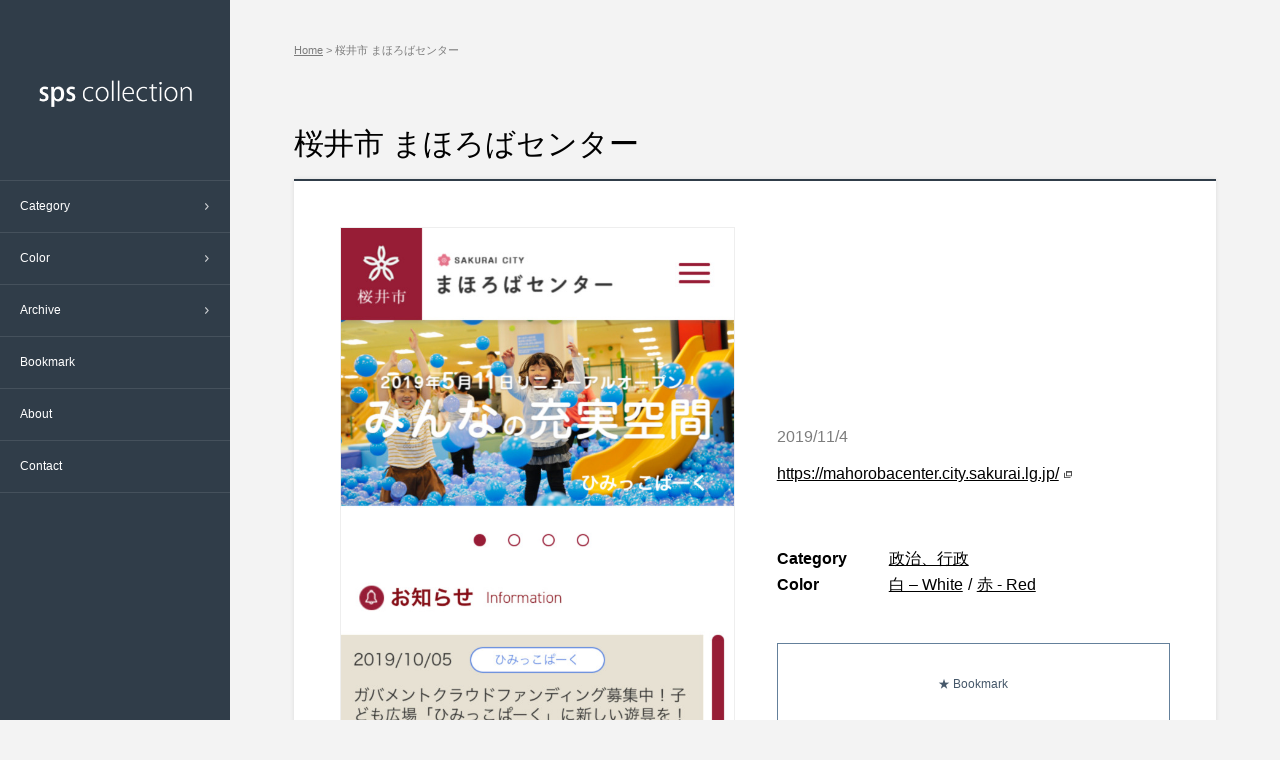

--- FILE ---
content_type: text/html; charset=UTF-8
request_url: https://spscollection.com/mahorobacenter/
body_size: 7252
content:
<!DOCTYPE html><html lang="ja" xmlns="http://www.w3.org/1999/xhtml"><head>  <script>(function(w,d,s,l,i){w[l]=w[l]||[];w[l].push({'gtm.start': new Date().getTime(),event:'gtm.js'});var f=d.getElementsByTagName(s)[0], j=d.createElement(s),dl=l!='dataLayer'?'&l='+l:'';j.async=true;j.src= 'https://www.googletagmanager.com/gtm.js?id='+i+dl;f.parentNode.insertBefore(j,f); })(window,document,'script','dataLayer','GTM-MSG8375');</script>  <meta charset="utf-8"> <meta name="description" content="桜井市 まほろばセンターのスマートフォンサイトを紹介しています。他にも多数のスマートフォンサイトを掲載していますので、デザインの参考にしてください。"> <meta name="keywords" content="スマートフォン,iPhone,Android,Webサイト,デザイン,ホームページ,リンク集,参考,コーディング,CSS,XHTML,JavaScript,デザイン集,html5"> <meta name="viewport" content="width=device-width, initial-scale=1, maximum-scale=1"> <meta name="format-detection" content="telephone=no"> <meta property="og:title" content="スマートフォンサイトのデザインリンク集 sps collection"> <meta property="og:type" content="website"> <meta property="og:description" content="sps collectionは技術的・デザイン性に優れたスマートフォンサイトを掲載しているデザインリンク集です。スマートフォンからも閲覧可能です。"> <meta property="og:url" content="https://spscollection.com/"> <meta property="og:image" content="https://spscollection.com/wp-content/themes/smartphone4/common/ogimage.gif"> <meta property="og:site_name" content="sps collection"> <meta property="fb:app_id" content="213058412158970"> <title>桜井市 まほろばセンター | スマートフォンサイトのデザインリンク集 sps collection</title> <link rel="stylesheet" type="text/css" href="https://spscollection.com/wp-content/themes/smartphone4/css/reset.css?202103262" media="screen,print"> <link rel="stylesheet" type="text/css" href="https://spscollection.com/wp-content/themes/smartphone4/css/common.css?202103262" media="screen,print"> <link rel="icon" href="https://spscollection.com/wp-content/themes/smartphone4/favicon.ico"> <meta http-equiv="x-dns-prefetch-control" content="on"> <link rel="dns-prefetch" href="//pagead2.googlesyndication.com"> <link rel="dns-prefetch" href="//googleads.g.doubleclick.net"> <link rel="dns-prefetch" href="//tpc.googlesyndication.com"> <link rel="dns-prefetch" href="//www.gstatic.com"> <meta name='robots' content='max-image-preview:large'/><link rel='stylesheet' id='classic-theme-styles-css' href='https://spscollection.com/wp-includes/css/classic-themes.min.css?ver=6.2.8' type='text/css' media='all'/><style id='global-styles-inline-css' type='text/css'>body{--wp--preset--color--black: #000000;--wp--preset--color--cyan-bluish-gray: #abb8c3;--wp--preset--color--white: #ffffff;--wp--preset--color--pale-pink: #f78da7;--wp--preset--color--vivid-red: #cf2e2e;--wp--preset--color--luminous-vivid-orange: #ff6900;--wp--preset--color--luminous-vivid-amber: #fcb900;--wp--preset--color--light-green-cyan: #7bdcb5;--wp--preset--color--vivid-green-cyan: #00d084;--wp--preset--color--pale-cyan-blue: #8ed1fc;--wp--preset--color--vivid-cyan-blue: #0693e3;--wp--preset--color--vivid-purple: #9b51e0;--wp--preset--gradient--vivid-cyan-blue-to-vivid-purple: linear-gradient(135deg,rgba(6,147,227,1) 0%,rgb(155,81,224) 100%);--wp--preset--gradient--light-green-cyan-to-vivid-green-cyan: linear-gradient(135deg,rgb(122,220,180) 0%,rgb(0,208,130) 100%);--wp--preset--gradient--luminous-vivid-amber-to-luminous-vivid-orange: linear-gradient(135deg,rgba(252,185,0,1) 0%,rgba(255,105,0,1) 100%);--wp--preset--gradient--luminous-vivid-orange-to-vivid-red: linear-gradient(135deg,rgba(255,105,0,1) 0%,rgb(207,46,46) 100%);--wp--preset--gradient--very-light-gray-to-cyan-bluish-gray: linear-gradient(135deg,rgb(238,238,238) 0%,rgb(169,184,195) 100%);--wp--preset--gradient--cool-to-warm-spectrum: linear-gradient(135deg,rgb(74,234,220) 0%,rgb(151,120,209) 20%,rgb(207,42,186) 40%,rgb(238,44,130) 60%,rgb(251,105,98) 80%,rgb(254,248,76) 100%);--wp--preset--gradient--blush-light-purple: linear-gradient(135deg,rgb(255,206,236) 0%,rgb(152,150,240) 100%);--wp--preset--gradient--blush-bordeaux: linear-gradient(135deg,rgb(254,205,165) 0%,rgb(254,45,45) 50%,rgb(107,0,62) 100%);--wp--preset--gradient--luminous-dusk: linear-gradient(135deg,rgb(255,203,112) 0%,rgb(199,81,192) 50%,rgb(65,88,208) 100%);--wp--preset--gradient--pale-ocean: linear-gradient(135deg,rgb(255,245,203) 0%,rgb(182,227,212) 50%,rgb(51,167,181) 100%);--wp--preset--gradient--electric-grass: linear-gradient(135deg,rgb(202,248,128) 0%,rgb(113,206,126) 100%);--wp--preset--gradient--midnight: linear-gradient(135deg,rgb(2,3,129) 0%,rgb(40,116,252) 100%);--wp--preset--duotone--dark-grayscale: url('#wp-duotone-dark-grayscale');--wp--preset--duotone--grayscale: url('#wp-duotone-grayscale');--wp--preset--duotone--purple-yellow: url('#wp-duotone-purple-yellow');--wp--preset--duotone--blue-red: url('#wp-duotone-blue-red');--wp--preset--duotone--midnight: url('#wp-duotone-midnight');--wp--preset--duotone--magenta-yellow: url('#wp-duotone-magenta-yellow');--wp--preset--duotone--purple-green: url('#wp-duotone-purple-green');--wp--preset--duotone--blue-orange: url('#wp-duotone-blue-orange');--wp--preset--font-size--small: 13px;--wp--preset--font-size--medium: 20px;--wp--preset--font-size--large: 36px;--wp--preset--font-size--x-large: 42px;--wp--preset--spacing--20: 0.44rem;--wp--preset--spacing--30: 0.67rem;--wp--preset--spacing--40: 1rem;--wp--preset--spacing--50: 1.5rem;--wp--preset--spacing--60: 2.25rem;--wp--preset--spacing--70: 3.38rem;--wp--preset--spacing--80: 5.06rem;--wp--preset--shadow--natural: 6px 6px 9px rgba(0, 0, 0, 0.2);--wp--preset--shadow--deep: 12px 12px 50px rgba(0, 0, 0, 0.4);--wp--preset--shadow--sharp: 6px 6px 0px rgba(0, 0, 0, 0.2);--wp--preset--shadow--outlined: 6px 6px 0px -3px rgba(255, 255, 255, 1), 6px 6px rgba(0, 0, 0, 1);--wp--preset--shadow--crisp: 6px 6px 0px rgba(0, 0, 0, 1);}:where(.is-layout-flex){gap: 0.5em;}body .is-layout-flow > .alignleft{float: left;margin-inline-start: 0;margin-inline-end: 2em;}body .is-layout-flow > .alignright{float: right;margin-inline-start: 2em;margin-inline-end: 0;}body .is-layout-flow > .aligncenter{margin-left: auto !important;margin-right: auto !important;}body .is-layout-constrained > .alignleft{float: left;margin-inline-start: 0;margin-inline-end: 2em;}body .is-layout-constrained > .alignright{float: right;margin-inline-start: 2em;margin-inline-end: 0;}body .is-layout-constrained > .aligncenter{margin-left: auto !important;margin-right: auto !important;}body .is-layout-constrained > :where(:not(.alignleft):not(.alignright):not(.alignfull)){max-width: var(--wp--style--global--content-size);margin-left: auto !important;margin-right: auto !important;}body .is-layout-constrained > .alignwide{max-width: var(--wp--style--global--wide-size);}body .is-layout-flex{display: flex;}body .is-layout-flex{flex-wrap: wrap;align-items: center;}body .is-layout-flex > *{margin: 0;}:where(.wp-block-columns.is-layout-flex){gap: 2em;}.has-black-color{color: var(--wp--preset--color--black) !important;}.has-cyan-bluish-gray-color{color: var(--wp--preset--color--cyan-bluish-gray) !important;}.has-white-color{color: var(--wp--preset--color--white) !important;}.has-pale-pink-color{color: var(--wp--preset--color--pale-pink) !important;}.has-vivid-red-color{color: var(--wp--preset--color--vivid-red) !important;}.has-luminous-vivid-orange-color{color: var(--wp--preset--color--luminous-vivid-orange) !important;}.has-luminous-vivid-amber-color{color: var(--wp--preset--color--luminous-vivid-amber) !important;}.has-light-green-cyan-color{color: var(--wp--preset--color--light-green-cyan) !important;}.has-vivid-green-cyan-color{color: var(--wp--preset--color--vivid-green-cyan) !important;}.has-pale-cyan-blue-color{color: var(--wp--preset--color--pale-cyan-blue) !important;}.has-vivid-cyan-blue-color{color: var(--wp--preset--color--vivid-cyan-blue) !important;}.has-vivid-purple-color{color: var(--wp--preset--color--vivid-purple) !important;}.has-black-background-color{background-color: var(--wp--preset--color--black) !important;}.has-cyan-bluish-gray-background-color{background-color: var(--wp--preset--color--cyan-bluish-gray) !important;}.has-white-background-color{background-color: var(--wp--preset--color--white) !important;}.has-pale-pink-background-color{background-color: var(--wp--preset--color--pale-pink) !important;}.has-vivid-red-background-color{background-color: var(--wp--preset--color--vivid-red) !important;}.has-luminous-vivid-orange-background-color{background-color: var(--wp--preset--color--luminous-vivid-orange) !important;}.has-luminous-vivid-amber-background-color{background-color: var(--wp--preset--color--luminous-vivid-amber) !important;}.has-light-green-cyan-background-color{background-color: var(--wp--preset--color--light-green-cyan) !important;}.has-vivid-green-cyan-background-color{background-color: var(--wp--preset--color--vivid-green-cyan) !important;}.has-pale-cyan-blue-background-color{background-color: var(--wp--preset--color--pale-cyan-blue) !important;}.has-vivid-cyan-blue-background-color{background-color: var(--wp--preset--color--vivid-cyan-blue) !important;}.has-vivid-purple-background-color{background-color: var(--wp--preset--color--vivid-purple) !important;}.has-black-border-color{border-color: var(--wp--preset--color--black) !important;}.has-cyan-bluish-gray-border-color{border-color: var(--wp--preset--color--cyan-bluish-gray) !important;}.has-white-border-color{border-color: var(--wp--preset--color--white) !important;}.has-pale-pink-border-color{border-color: var(--wp--preset--color--pale-pink) !important;}.has-vivid-red-border-color{border-color: var(--wp--preset--color--vivid-red) !important;}.has-luminous-vivid-orange-border-color{border-color: var(--wp--preset--color--luminous-vivid-orange) !important;}.has-luminous-vivid-amber-border-color{border-color: var(--wp--preset--color--luminous-vivid-amber) !important;}.has-light-green-cyan-border-color{border-color: var(--wp--preset--color--light-green-cyan) !important;}.has-vivid-green-cyan-border-color{border-color: var(--wp--preset--color--vivid-green-cyan) !important;}.has-pale-cyan-blue-border-color{border-color: var(--wp--preset--color--pale-cyan-blue) !important;}.has-vivid-cyan-blue-border-color{border-color: var(--wp--preset--color--vivid-cyan-blue) !important;}.has-vivid-purple-border-color{border-color: var(--wp--preset--color--vivid-purple) !important;}.has-vivid-cyan-blue-to-vivid-purple-gradient-background{background: var(--wp--preset--gradient--vivid-cyan-blue-to-vivid-purple) !important;}.has-light-green-cyan-to-vivid-green-cyan-gradient-background{background: var(--wp--preset--gradient--light-green-cyan-to-vivid-green-cyan) !important;}.has-luminous-vivid-amber-to-luminous-vivid-orange-gradient-background{background: var(--wp--preset--gradient--luminous-vivid-amber-to-luminous-vivid-orange) !important;}.has-luminous-vivid-orange-to-vivid-red-gradient-background{background: var(--wp--preset--gradient--luminous-vivid-orange-to-vivid-red) !important;}.has-very-light-gray-to-cyan-bluish-gray-gradient-background{background: var(--wp--preset--gradient--very-light-gray-to-cyan-bluish-gray) !important;}.has-cool-to-warm-spectrum-gradient-background{background: var(--wp--preset--gradient--cool-to-warm-spectrum) !important;}.has-blush-light-purple-gradient-background{background: var(--wp--preset--gradient--blush-light-purple) !important;}.has-blush-bordeaux-gradient-background{background: var(--wp--preset--gradient--blush-bordeaux) !important;}.has-luminous-dusk-gradient-background{background: var(--wp--preset--gradient--luminous-dusk) !important;}.has-pale-ocean-gradient-background{background: var(--wp--preset--gradient--pale-ocean) !important;}.has-electric-grass-gradient-background{background: var(--wp--preset--gradient--electric-grass) !important;}.has-midnight-gradient-background{background: var(--wp--preset--gradient--midnight) !important;}.has-small-font-size{font-size: var(--wp--preset--font-size--small) !important;}.has-medium-font-size{font-size: var(--wp--preset--font-size--medium) !important;}.has-large-font-size{font-size: var(--wp--preset--font-size--large) !important;}.has-x-large-font-size{font-size: var(--wp--preset--font-size--x-large) !important;}.wp-block-navigation a:where(:not(.wp-element-button)){color: inherit;}:where(.wp-block-columns.is-layout-flex){gap: 2em;}.wp-block-pullquote{font-size: 1.5em;line-height: 1.6;}</style><script type="text/javascript"> window._se_plugin_version = '8.1.9';</script></head><body class="single"> <noscript><iframe src="https://www.googletagmanager.com/ns.html?id=GTM-MSG8375"height="0" width="0" style="display:none;visibility:hidden"></iframe></noscript> <div id="wrapper"> <a id="pagetop"></a> <div id="mainLayer"></div> <header id="header" role="banner"> <p id="logo"><a href="https://spscollection.com"><img src="https://spscollection.com/wp-content/themes/smartphone4/common/logo.png" alt="sps collection" width="153" height="27"></a></p> <p class="layer"></p> <p class="menu"><a href="javascript:void(0);"><span></span><span></span><span></span></a></p> <nav id="globalNav"> <ul> <li class="category"><a href="javascript:void(0);" class="sub">Category</a> <nav class="localNav"> <ul> <li><a href="https://spscollection.com/category/entertainment/">エンターテインメント ( 70 )</a></li> <li><a href="https://spscollection.com/category/food/">グルメ、飲食 ( 396 )</a></li> <li><a href="https://spscollection.com/category/design/">デザイン、芸術 ( 93 )</a></li> <li><a href="https://spscollection.com/category/network/">ネットワーク、通信 ( 117 )</a></li> <li><a href="https://spscollection.com/category/business/">ビジネス、経済 ( 144 )</a></li> <li><a href="https://spscollection.com/category/promotion/">プロモーション ( 19 )</a></li> <li><a href="https://spscollection.com/category/media/">メディア、広告 ( 56 )</a></li> <li><a href="https://spscollection.com/category/transit/">交通、鉄道 ( 56 )</a></li> <li><a href="https://spscollection.com/category/ceremonial/">冠婚葬祭 ( 34 )</a></li> <li><a href="https://spscollection.com/category/medical/">医療、福祉 ( 151 )</a></li> <li><a href="https://spscollection.com/category/school/">学校、資格 ( 197 )</a></li> <li><a href="https://spscollection.com/category/building/">建築、不動産 ( 251 )</a></li> <li><a href="https://spscollection.com/category/clean/">掃除、洗濯 ( 5 )</a></li> <li><a href="https://spscollection.com/category/government/">政治、行政 ( 17 )</a></li> <li><a href="https://spscollection.com/category/culture/">文化 ( 24 )</a></li> <li><a href="https://spscollection.com/category/travel/">旅行、観光 ( 131 )</a></li> <li><a href="https://spscollection.com/category/goods/">日用品、生活雑貨 ( 76 )</a></li> <li><a href="https://spscollection.com/category/retail/">流通、小売 ( 165 )</a></li> <li><a href="https://spscollection.com/category/environment/">環境 ( 14 )</a></li> <li><a href="https://spscollection.com/category/science/">科学 ( 11 )</a></li> <li><a href="https://spscollection.com/category/health/">美容、健康 ( 136 )</a></li> <li><a href="https://spscollection.com/category/fashion/">衣服、アクセサリー ( 280 )</a></li> <li><a href="https://spscollection.com/category/financial/">財務、金融 ( 52 )</a></li> <li><a href="https://spscollection.com/category/sports/">趣味、スポーツ ( 112 )</a></li> <li><a href="https://spscollection.com/category/life/">電化製品、家庭用品 ( 33 )</a></li> </ul> </nav> </li> <li class="color"><a href="javascript:void(0);" class="sub">Color</a> <nav class="localNav"> <ul> <li><a href="https://spscollection.com/tag/beige/">ベージュ – Beige ( 277 )</a></li> <li><a href="https://spscollection.com/tag/photo/">写真 – Photo ( 1 )</a></li> <li><a href="https://spscollection.com/tag/multiplecolor/">多色 – Multiple Color ( 135 )</a></li> <li><a href="https://spscollection.com/tag/pink/">桃 – Pink ( 71 )</a></li> <li><a href="https://spscollection.com/tag/orange/">橙 – Orange ( 105 )</a></li> <li><a href="https://spscollection.com/tag/gray/">灰 – Gray ( 625 )</a></li> <li><a href="https://spscollection.com/tag/white/">白 – White ( 2022 )</a></li> <li><a href="https://spscollection.com/tag/purple/">紫 - Purple ( 43 )</a></li> <li><a href="https://spscollection.com/tag/green/">緑 – Green ( 323 )</a></li> <li><a href="https://spscollection.com/tag/brown/">茶 – Brown ( 135 )</a></li> <li><a href="https://spscollection.com/tag/red/">赤 - Red ( 281 )</a></li> <li><a href="https://spscollection.com/tag/gold/">金 – Gold ( 27 )</a></li> <li><a href="https://spscollection.com/tag/blue/">青 – Blue ( 667 )</a></li> <li><a href="https://spscollection.com/tag/yellow/">黄 – Yellow ( 127 )</a></li> <li><a href="https://spscollection.com/tag/black/">黒 – Black ( 418 )</a></li> </ul> </nav> </li> <li class="archive"><a href="javascript:void(0);" class="sub">Archive</a> <nav class="localNav"> <ul> <li><a href="https://spscollection.com/2023/08/">2023/8 ( 16 )</a></li> <li><a href="https://spscollection.com/2023/07/">2023/7 ( 19 )</a></li> <li><a href="https://spscollection.com/2023/06/">2023/6 ( 6 )</a></li> <li><a href="https://spscollection.com/2023/05/">2023/5 ( 20 )</a></li> <li><a href="https://spscollection.com/2023/04/">2023/4 ( 20 )</a></li> <li><a href="https://spscollection.com/2023/03/">2023/3 ( 22 )</a></li> <li><a href="https://spscollection.com/2023/02/">2023/2 ( 19 )</a></li> <li><a href="https://spscollection.com/2023/01/">2023/1 ( 19 )</a></li> <li><a href="https://spscollection.com/2022/12/">2022/12 ( 8 )</a></li> <li><a href="https://spscollection.com/2022/11/">2022/11 ( 17 )</a></li> <li><a href="https://spscollection.com/2022/10/">2022/10 ( 21 )</a></li> <li><a href="https://spscollection.com/2022/09/">2022/9 ( 10 )</a></li> <li><a href="https://spscollection.com/2022/08/">2022/8 ( 23 )</a></li> <li><a href="https://spscollection.com/2022/07/">2022/7 ( 21 )</a></li> <li><a href="https://spscollection.com/2022/06/">2022/6 ( 22 )</a></li> <li><a href="https://spscollection.com/2022/05/">2022/5 ( 18 )</a></li> <li><a href="https://spscollection.com/2022/04/">2022/4 ( 19 )</a></li> <li><a href="https://spscollection.com/2022/03/">2022/3 ( 23 )</a></li> <li><a href="https://spscollection.com/2022/02/">2022/2 ( 20 )</a></li> <li><a href="https://spscollection.com/2022/01/">2022/1 ( 19 )</a></li> <li><a href="https://spscollection.com/2021/12/">2021/12 ( 17 )</a></li> <li><a href="https://spscollection.com/2021/11/">2021/11 ( 19 )</a></li> <li><a href="https://spscollection.com/2021/10/">2021/10 ( 20 )</a></li> <li><a href="https://spscollection.com/2021/09/">2021/9 ( 16 )</a></li> <li><a href="https://spscollection.com/2021/08/">2021/8 ( 22 )</a></li> <li><a href="https://spscollection.com/2021/07/">2021/7 ( 19 )</a></li> <li><a href="https://spscollection.com/2021/06/">2021/6 ( 16 )</a></li> <li><a href="https://spscollection.com/2021/05/">2021/5 ( 14 )</a></li> <li><a href="https://spscollection.com/2021/04/">2021/4 ( 12 )</a></li> <li><a href="https://spscollection.com/2021/03/">2021/3 ( 23 )</a></li> <li><a href="https://spscollection.com/2021/02/">2021/2 ( 18 )</a></li> <li><a href="https://spscollection.com/2021/01/">2021/1 ( 18 )</a></li> <li><a href="https://spscollection.com/2020/12/">2020/12 ( 18 )</a></li> <li><a href="https://spscollection.com/2020/11/">2020/11 ( 20 )</a></li> <li><a href="https://spscollection.com/2020/10/">2020/10 ( 14 )</a></li> <li><a href="https://spscollection.com/2020/09/">2020/9 ( 20 )</a></li> <li><a href="https://spscollection.com/2020/08/">2020/8 ( 21 )</a></li> <li><a href="https://spscollection.com/2020/07/">2020/7 ( 15 )</a></li> <li><a href="https://spscollection.com/2020/06/">2020/6 ( 22 )</a></li> <li><a href="https://spscollection.com/2020/05/">2020/5 ( 16 )</a></li> <li><a href="https://spscollection.com/2020/04/">2020/4 ( 20 )</a></li> <li><a href="https://spscollection.com/2020/03/">2020/3 ( 20 )</a></li> <li><a href="https://spscollection.com/2020/02/">2020/2 ( 20 )</a></li> <li><a href="https://spscollection.com/2020/01/">2020/1 ( 19 )</a></li> <li><a href="https://spscollection.com/2019/12/">2019/12 ( 22 )</a></li> <li><a href="https://spscollection.com/2019/11/">2019/11 ( 21 )</a></li> <li><a href="https://spscollection.com/2019/10/">2019/10 ( 8 )</a></li> <li><a href="https://spscollection.com/2019/09/">2019/9 ( 16 )</a></li> <li><a href="https://spscollection.com/2019/08/">2019/8 ( 22 )</a></li> <li><a href="https://spscollection.com/2019/07/">2019/7 ( 11 )</a></li> <li><a href="https://spscollection.com/2019/06/">2019/6 ( 16 )</a></li> <li><a href="https://spscollection.com/2019/05/">2019/5 ( 19 )</a></li> <li><a href="https://spscollection.com/2019/04/">2019/4 ( 18 )</a></li> <li><a href="https://spscollection.com/2019/03/">2019/3 ( 18 )</a></li> <li><a href="https://spscollection.com/2019/02/">2019/2 ( 20 )</a></li> <li><a href="https://spscollection.com/2019/01/">2019/1 ( 19 )</a></li> <li><a href="https://spscollection.com/2018/12/">2018/12 ( 20 )</a></li> <li><a href="https://spscollection.com/2018/11/">2018/11 ( 17 )</a></li> <li><a href="https://spscollection.com/2018/10/">2018/10 ( 21 )</a></li> <li><a href="https://spscollection.com/2018/09/">2018/9 ( 19 )</a></li> <li><a href="https://spscollection.com/2018/08/">2018/8 ( 23 )</a></li> <li><a href="https://spscollection.com/2018/07/">2018/7 ( 22 )</a></li> <li><a href="https://spscollection.com/2018/06/">2018/6 ( 21 )</a></li> <li><a href="https://spscollection.com/2018/05/">2018/5 ( 19 )</a></li> <li><a href="https://spscollection.com/2018/04/">2018/4 ( 7 )</a></li> <li><a href="https://spscollection.com/2018/03/">2018/3 ( 21 )</a></li> <li><a href="https://spscollection.com/2018/02/">2018/2 ( 19 )</a></li> <li><a href="https://spscollection.com/2018/01/">2018/1 ( 17 )</a></li> <li><a href="https://spscollection.com/2017/12/">2017/12 ( 16 )</a></li> <li><a href="https://spscollection.com/2017/11/">2017/11 ( 17 )</a></li> <li><a href="https://spscollection.com/2017/10/">2017/10 ( 21 )</a></li> <li><a href="https://spscollection.com/2017/09/">2017/9 ( 20 )</a></li> <li><a href="https://spscollection.com/2017/08/">2017/8 ( 21 )</a></li> <li><a href="https://spscollection.com/2017/07/">2017/7 ( 17 )</a></li> <li><a href="https://spscollection.com/2017/06/">2017/6 ( 22 )</a></li> <li><a href="https://spscollection.com/2017/05/">2017/5 ( 23 )</a></li> <li><a href="https://spscollection.com/2017/04/">2017/4 ( 20 )</a></li> <li><a href="https://spscollection.com/2017/03/">2017/3 ( 22 )</a></li> <li><a href="https://spscollection.com/2017/02/">2017/2 ( 20 )</a></li> <li><a href="https://spscollection.com/2017/01/">2017/1 ( 14 )</a></li> <li><a href="https://spscollection.com/2016/12/">2016/12 ( 18 )</a></li> <li><a href="https://spscollection.com/2016/11/">2016/11 ( 19 )</a></li> <li><a href="https://spscollection.com/2016/10/">2016/10 ( 21 )</a></li> <li><a href="https://spscollection.com/2016/09/">2016/9 ( 21 )</a></li> <li><a href="https://spscollection.com/2016/08/">2016/8 ( 19 )</a></li> <li><a href="https://spscollection.com/2016/07/">2016/7 ( 21 )</a></li> <li><a href="https://spscollection.com/2016/06/">2016/6 ( 22 )</a></li> <li><a href="https://spscollection.com/2016/05/">2016/5 ( 17 )</a></li> <li><a href="https://spscollection.com/2016/04/">2016/4 ( 20 )</a></li> <li><a href="https://spscollection.com/2016/03/">2016/3 ( 23 )</a></li> <li><a href="https://spscollection.com/2016/02/">2016/2 ( 21 )</a></li> <li><a href="https://spscollection.com/2016/01/">2016/1 ( 20 )</a></li> <li><a href="https://spscollection.com/2015/12/">2015/12 ( 22 )</a></li> <li><a href="https://spscollection.com/2015/11/">2015/11 ( 21 )</a></li> <li><a href="https://spscollection.com/2015/10/">2015/10 ( 21 )</a></li> <li><a href="https://spscollection.com/2015/09/">2015/9 ( 19 )</a></li> <li><a href="https://spscollection.com/2015/08/">2015/8 ( 21 )</a></li> <li><a href="https://spscollection.com/2015/07/">2015/7 ( 23 )</a></li> <li><a href="https://spscollection.com/2015/06/">2015/6 ( 22 )</a></li> <li><a href="https://spscollection.com/2015/05/">2015/5 ( 18 )</a></li> <li><a href="https://spscollection.com/2015/04/">2015/4 ( 22 )</a></li> <li><a href="https://spscollection.com/2015/03/">2015/3 ( 22 )</a></li> <li><a href="https://spscollection.com/2015/02/">2015/2 ( 20 )</a></li> <li><a href="https://spscollection.com/2015/01/">2015/1 ( 18 )</a></li> <li><a href="https://spscollection.com/2014/12/">2014/12 ( 18 )</a></li> <li><a href="https://spscollection.com/2014/11/">2014/11 ( 20 )</a></li> <li><a href="https://spscollection.com/2014/10/">2014/10 ( 23 )</a></li> <li><a href="https://spscollection.com/2014/09/">2014/9 ( 22 )</a></li> <li><a href="https://spscollection.com/2014/08/">2014/8 ( 20 )</a></li> <li><a href="https://spscollection.com/2014/07/">2014/7 ( 23 )</a></li> <li><a href="https://spscollection.com/2014/06/">2014/6 ( 21 )</a></li> <li><a href="https://spscollection.com/2014/05/">2014/5 ( 19 )</a></li> <li><a href="https://spscollection.com/2014/04/">2014/4 ( 22 )</a></li> <li><a href="https://spscollection.com/2014/03/">2014/3 ( 11 )</a></li> <li><a href="https://spscollection.com/2014/02/">2014/2 ( 21 )</a></li> <li><a href="https://spscollection.com/2014/01/">2014/1 ( 23 )</a></li> <li><a href="https://spscollection.com/2013/12/">2013/12 ( 22 )</a></li> <li><a href="https://spscollection.com/2013/11/">2013/11 ( 21 )</a></li> <li><a href="https://spscollection.com/2013/10/">2013/10 ( 22 )</a></li> <li><a href="https://spscollection.com/2013/09/">2013/9 ( 20 )</a></li> <li><a href="https://spscollection.com/2013/08/">2013/8 ( 22 )</a></li> <li><a href="https://spscollection.com/2013/07/">2013/7 ( 23 )</a></li> <li><a href="https://spscollection.com/2013/06/">2013/6 ( 20 )</a></li> <li><a href="https://spscollection.com/2013/05/">2013/5 ( 20 )</a></li> <li><a href="https://spscollection.com/2013/04/">2013/4 ( 21 )</a></li> <li><a href="https://spscollection.com/2013/03/">2013/3 ( 20 )</a></li> <li><a href="https://spscollection.com/2013/02/">2013/2 ( 20 )</a></li> <li><a href="https://spscollection.com/2013/01/">2013/1 ( 20 )</a></li> <li><a href="https://spscollection.com/2012/12/">2012/12 ( 21 )</a></li> <li><a href="https://spscollection.com/2012/11/">2012/11 ( 22 )</a></li> <li><a href="https://spscollection.com/2012/10/">2012/10 ( 25 )</a></li> <li><a href="https://spscollection.com/2012/09/">2012/9 ( 28 )</a></li> </ul> </nav> </li> <li class="bookmark"><a href="https://spscollection.com/bookmark/">Bookmark</a></li> <li class="about"><a href="https://spscollection.com/about/">About</a></li> <li class="contact"><a href="https://spscollection.com/contact/">Contact</a></li> </ul> </nav> </header> <div id="contents" role="main"> <div id="topicPath"> <p><a href="/">Home</a> &gt; 桜井市 まほろばセンター</p> </div> <div id="pageTitle"> <h1 class="title">桜井市 まほろばセンター</h1> </div> <div id="single" class="websites"> <div id="website5557" class="website"> <figure><a href="https://mahorobacenter.city.sakurai.lg.jp/" target="_blank"><img data-src="https://spscollection.com/wp-content/uploads/2019/10/IMG_0409-640x1136.jpg" alt="桜井市 まほろばセンター"></a></figure> <div class="detail"> <p class="date">2019/11/4</p> <p class="url"><a href="https://mahorobacenter.city.sakurai.lg.jp/" target="_blank">https://mahorobacenter.city.sakurai.lg.jp/</a><img src="https://spscollection.com/wp-content/themes/smartphone4/common/icon_external.png" width="8" height="7" alt="" class="blank"/></p> <div class="taxonomy"> <div class="category"> <p class="title">Category</p><ul><li><a href="https://spscollection.com/category/government/">政治、行政</a></li></ul> </div> <div class="tag"> <p class="title">Color</p><ul><li><a href="https://spscollection.com/tag/white/">白 – White</a><span class="slash">/</span></li><li><a href="https://spscollection.com/tag/red/">赤 - Red</a></li></ul> </div> </div> <p class="button bookmark"><a href="javascript:void(0);" onclick="mybookmark.addToWebSiteInfoCookie(5557, this); return false;"><span>★ Bookmark</span></a></p> </div> </div> </div> <div class="advertise"><script async src="//pagead2.googlesyndication.com/pagead/js/adsbygoogle.js"></script><ins class="adsbygoogle" style="display:block" data-ad-client="ca-pub-4684137170341228" data-ad-slot="8829470399" data-ad-format="horizontal"></ins><script>(adsbygoogle = window.adsbygoogle || []).push({});</script> </div> <div class="similar"> <h2 class="similarTitle">Similar Sites</h2><div class="websites list"> <div id="website8117" class="website"> <div class="info"> <figure><a href="https://recruit.ohsho.co.jp/highschool/" target="_blank"><img data-src="https://spscollection.com/wp-content/uploads/2023/06/sps_020-640x1136.jpg" alt="高校生採用情報 | 王将フ－ドサ－ビス"></a></figure> <p class="date">2023/7/21</p> <p class="name">高校生採用情報 | 王将フ－ドサ－ビス</p> <p class="url"><a href="https://recruit.ohsho.co.jp/highschool/" target="_blank">https://recruit.ohsho.co.jp/highschool/</a><img src="https://spscollection.com/wp-content/themes/smartphone4/common/icon_external.png" width="8" height="7" alt="" class="blank"></p> <div class="taxonomy"> <div class="category"> <p class="title">Category</p><ul><li><a href="https://spscollection.com/category/food/">グルメ、飲食</a></li></ul> </div> <div class="tag"> <p class="title">Color</p><ul><li><a href="https://spscollection.com/tag/white/">白 – White</a><span class="slash">/</span></li><li><a href="https://spscollection.com/tag/red/">赤 - Red</a></li></ul> </div> </div> </div> <ul class="button"> <li><a href="https://spscollection.com/recruit-ohsho/" class="detailButtonGTM"><span>&gt; Detail</span></a></li> <li class="bookmark"><a href="javascript:void(0);" onclick="mybookmark.addToWebSiteInfoCookie(8117, this); return false;"><span>★ Bookmark</span></a></li> </ul> </div> <div id="website8049" class="website"> <div class="info"> <figure><a href="https://www.senshukai-iihana.co.jp/" target="_blank"><img data-src="https://spscollection.com/wp-content/uploads/2023/04/sps_027-640x1136.jpg" alt="千趣会イイハナ"></a></figure> <p class="date">2023/5/30</p> <p class="name">千趣会イイハナ</p> <p class="url"><a href="https://www.senshukai-iihana.co.jp/" target="_blank">https://www.senshukai-iihana.co.jp/</a><img src="https://spscollection.com/wp-content/themes/smartphone4/common/icon_external.png" width="8" height="7" alt="" class="blank"></p> <div class="taxonomy"> <div class="category"> <p class="title">Category</p><ul><li><a href="https://spscollection.com/category/retail/">流通、小売</a></li></ul> </div> <div class="tag"> <p class="title">Color</p><ul><li><a href="https://spscollection.com/tag/white/">白 – White</a><span class="slash">/</span></li><li><a href="https://spscollection.com/tag/red/">赤 - Red</a></li></ul> </div> </div> </div> <ul class="button"> <li><a href="https://spscollection.com/senshukai-iihana/" class="detailButtonGTM"><span>&gt; Detail</span></a></li> <li class="bookmark"><a href="javascript:void(0);" onclick="mybookmark.addToWebSiteInfoCookie(8049, this); return false;"><span>★ Bookmark</span></a></li> </ul> </div> <div id="website7686" class="website"> <div class="info"> <figure><a href="https://www.brainpad.co.jp/" target="_blank"><img data-src="https://spscollection.com/wp-content/uploads/2022/09/sps_039-640x1136.jpg" alt="株式会社ブレインパッド"></a></figure> <p class="date">2022/9/29</p> <p class="name">株式会社ブレインパッド</p> <p class="url"><a href="https://www.brainpad.co.jp/" target="_blank">https://www.brainpad.co.jp/</a><img src="https://spscollection.com/wp-content/themes/smartphone4/common/icon_external.png" width="8" height="7" alt="" class="blank"></p> <div class="taxonomy"> <div class="category"> <p class="title">Category</p><ul><li><a href="https://spscollection.com/category/network/">ネットワーク、通信</a></li></ul> </div> <div class="tag"> <p class="title">Color</p><ul><li><a href="https://spscollection.com/tag/white/">白 – White</a><span class="slash">/</span></li><li><a href="https://spscollection.com/tag/red/">赤 - Red</a></li></ul> </div> </div> </div> <ul class="button"> <li><a href="https://spscollection.com/brainpad/" class="detailButtonGTM"><span>&gt; Detail</span></a></li> <li class="bookmark"><a href="javascript:void(0);" onclick="mybookmark.addToWebSiteInfoCookie(7686, this); return false;"><span>★ Bookmark</span></a></li> </ul> </div> <div id="website7517" class="website"> <div class="info"> <figure><a href="https://www.nagatanien.co.jp/" target="_blank"><img data-src="https://spscollection.com/wp-content/uploads/2022/06/sps_027-640x1136.jpg" alt="永谷園"></a></figure> <p class="date">2022/8/10</p> <p class="name">永谷園</p> <p class="url"><a href="https://www.nagatanien.co.jp/" target="_blank">https://www.nagatanien.co.jp/</a><img src="https://spscollection.com/wp-content/themes/smartphone4/common/icon_external.png" width="8" height="7" alt="" class="blank"></p> <div class="taxonomy"> <div class="category"> <p class="title">Category</p><ul><li><a href="https://spscollection.com/category/food/">グルメ、飲食</a></li></ul> </div> <div class="tag"> <p class="title">Color</p><ul><li><a href="https://spscollection.com/tag/white/">白 – White</a><span class="slash">/</span></li><li><a href="https://spscollection.com/tag/red/">赤 - Red</a></li></ul> </div> </div> </div> <ul class="button"> <li><a href="https://spscollection.com/nagatanien/" class="detailButtonGTM"><span>&gt; Detail</span></a></li> <li class="bookmark"><a href="javascript:void(0);" onclick="mybookmark.addToWebSiteInfoCookie(7517, this); return false;"><span>★ Bookmark</span></a></li> </ul> </div> <div id="website7065" class="website"> <div class="info"> <figure><a href="https://careers.welmo.co.jp/" target="_blank"><img data-src="https://spscollection.com/wp-content/uploads/2021/12/careers.welmo_.co_.jp_-640x1136.jpg" alt="株式会社ウェルモ 採用情報"></a></figure> <p class="date">2022/1/11</p> <p class="name">株式会社ウェルモ 採用情報</p> <p class="url"><a href="https://careers.welmo.co.jp/" target="_blank">https://careers.welmo.co.jp/</a><img src="https://spscollection.com/wp-content/themes/smartphone4/common/icon_external.png" width="8" height="7" alt="" class="blank"></p> <div class="taxonomy"> <div class="category"> <p class="title">Category</p><ul><li><a href="https://spscollection.com/category/network/">ネットワーク、通信</a></li></ul> </div> <div class="tag"> <p class="title">Color</p><ul><li><a href="https://spscollection.com/tag/white/">白 – White</a><span class="slash">/</span></li><li><a href="https://spscollection.com/tag/red/">赤 - Red</a></li></ul> </div> </div> </div> <ul class="button"> <li><a href="https://spscollection.com/careers-welmo/" class="detailButtonGTM"><span>&gt; Detail</span></a></li> <li class="bookmark"><a href="javascript:void(0);" onclick="mybookmark.addToWebSiteInfoCookie(7065, this); return false;"><span>★ Bookmark</span></a></li> </ul> </div> <div id="website6927" class="website"> <div class="info"> <figure><a href="https://www.kewpie.com/academy/" target="_blank"><img data-src="https://spscollection.com/wp-content/uploads/2021/09/sps_33-640x1136.jpg" alt="食生活アカデミー"></a></figure> <p class="date">2021/10/7</p> <p class="name">食生活アカデミー</p> <p class="url"><a href="https://www.kewpie.com/academy/" target="_blank">https://www.kewpie.com/academy/</a><img src="https://spscollection.com/wp-content/themes/smartphone4/common/icon_external.png" width="8" height="7" alt="" class="blank"></p> <div class="taxonomy"> <div class="category"> <p class="title">Category</p><ul><li><a href="https://spscollection.com/category/food/">グルメ、飲食</a></li></ul> </div> <div class="tag"> <p class="title">Color</p><ul><li><a href="https://spscollection.com/tag/white/">白 – White</a><span class="slash">/</span></li><li><a href="https://spscollection.com/tag/red/">赤 - Red</a></li></ul> </div> </div> </div> <ul class="button"> <li><a href="https://spscollection.com/kewpie-academy/" class="detailButtonGTM"><span>&gt; Detail</span></a></li> <li class="bookmark"><a href="javascript:void(0);" onclick="mybookmark.addToWebSiteInfoCookie(6927, this); return false;"><span>★ Bookmark</span></a></li> </ul> </div> <div id="website6833" class="website"> <div class="info"> <figure><a href="https://shinon-deli.com/" target="_blank"><img data-src="https://spscollection.com/wp-content/uploads/2021/07/sps_28-640x1136.jpg" alt="洋采舎SHINON"></a></figure> <p class="date">2021/9/6</p> <p class="name">洋采舎SHINON</p> <p class="url"><a href="https://shinon-deli.com/" target="_blank">https://shinon-deli.com/</a><img src="https://spscollection.com/wp-content/themes/smartphone4/common/icon_external.png" width="8" height="7" alt="" class="blank"></p> <div class="taxonomy"> <div class="category"> <p class="title">Category</p><ul><li><a href="https://spscollection.com/category/food/">グルメ、飲食</a></li></ul> </div> <div class="tag"> <p class="title">Color</p><ul><li><a href="https://spscollection.com/tag/white/">白 – White</a><span class="slash">/</span></li><li><a href="https://spscollection.com/tag/red/">赤 - Red</a></li></ul> </div> </div> </div> <ul class="button"> <li><a href="https://spscollection.com/shinon-deli/" class="detailButtonGTM"><span>&gt; Detail</span></a></li> <li class="bookmark"><a href="javascript:void(0);" onclick="mybookmark.addToWebSiteInfoCookie(6833, this); return false;"><span>★ Bookmark</span></a></li> </ul> </div> <div id="website6794" class="website"> <div class="info"> <figure><a href="https://www.justsystems.com/jp/" target="_blank"><img data-src="https://spscollection.com/wp-content/uploads/2021/07/sps_15-640x1136.jpg" alt="ジャストシステム"></a></figure> <p class="date">2021/8/17</p> <p class="name">ジャストシステム</p> <p class="url"><a href="https://www.justsystems.com/jp/" target="_blank">https://www.justsystems.com/jp/</a><img src="https://spscollection.com/wp-content/themes/smartphone4/common/icon_external.png" width="8" height="7" alt="" class="blank"></p> <div class="taxonomy"> <div class="category"> <p class="title">Category</p><ul><li><a href="https://spscollection.com/category/network/">ネットワーク、通信</a></li></ul> </div> <div class="tag"> <p class="title">Color</p><ul><li><a href="https://spscollection.com/tag/white/">白 – White</a><span class="slash">/</span></li><li><a href="https://spscollection.com/tag/red/">赤 - Red</a></li></ul> </div> </div> </div> <ul class="button"> <li><a href="https://spscollection.com/justsystems/" class="detailButtonGTM"><span>&gt; Detail</span></a></li> <li class="bookmark"><a href="javascript:void(0);" onclick="mybookmark.addToWebSiteInfoCookie(6794, this); return false;"><span>★ Bookmark</span></a></li> </ul> </div> <div id="website6760" class="website"> <div class="info"> <figure><a href="https://www.kyoto-tower.jp/" target="_blank"><img data-src="https://spscollection.com/wp-content/uploads/2021/07/sps_03-640x1136.jpg" alt="京都タワー"></a></figure> <p class="date">2021/8/5</p> <p class="name">京都タワー</p> <p class="url"><a href="https://www.kyoto-tower.jp/" target="_blank">https://www.kyoto-tower.jp/</a><img src="https://spscollection.com/wp-content/themes/smartphone4/common/icon_external.png" width="8" height="7" alt="" class="blank"></p> <div class="taxonomy"> <div class="category"> <p class="title">Category</p><ul><li><a href="https://spscollection.com/category/travel/">旅行、観光</a></li></ul> </div> <div class="tag"> <p class="title">Color</p><ul><li><a href="https://spscollection.com/tag/white/">白 – White</a><span class="slash">/</span></li><li><a href="https://spscollection.com/tag/red/">赤 - Red</a></li></ul> </div> </div> </div> <ul class="button"> <li><a href="https://spscollection.com/kyoto-tower/" class="detailButtonGTM"><span>&gt; Detail</span></a></li> <li class="bookmark"><a href="javascript:void(0);" onclick="mybookmark.addToWebSiteInfoCookie(6760, this); return false;"><span>★ Bookmark</span></a></li> </ul> </div> <div id="website6757" class="website"> <div class="info"> <figure><a href="https://naigaikoyu.jp/" target="_blank"><img data-src="https://spscollection.com/wp-content/uploads/2021/07/sps_02-640x1136.jpg" alt="内外礦油株式会社"></a></figure> <p class="date">2021/8/2</p> <p class="name">内外礦油株式会社</p> <p class="url"><a href="https://naigaikoyu.jp/" target="_blank">https://naigaikoyu.jp/</a><img src="https://spscollection.com/wp-content/themes/smartphone4/common/icon_external.png" width="8" height="7" alt="" class="blank"></p> <div class="taxonomy"> <div class="category"> <p class="title">Category</p><ul><li><a href="https://spscollection.com/category/transit/">交通、鉄道</a></li></ul> </div> <div class="tag"> <p class="title">Color</p><ul><li><a href="https://spscollection.com/tag/white/">白 – White</a><span class="slash">/</span></li><li><a href="https://spscollection.com/tag/red/">赤 - Red</a></li></ul> </div> </div> </div> <ul class="button"> <li><a href="https://spscollection.com/naigaikoyu/" class="detailButtonGTM"><span>&gt; Detail</span></a></li> <li class="bookmark"><a href="javascript:void(0);" onclick="mybookmark.addToWebSiteInfoCookie(6757, this); return false;"><span>★ Bookmark</span></a></li> </ul> </div> <div id="website6749" class="website"> <div class="info"> <figure><a href="https://www.cookmart.co.jp/" target="_blank"><img data-src="https://spscollection.com/wp-content/uploads/2021/06/sps_028-640x1136.jpg" alt="クックマート"></a></figure> <p class="date">2021/7/21</p> <p class="name">クックマート</p> <p class="url"><a href="https://www.cookmart.co.jp/" target="_blank">https://www.cookmart.co.jp/</a><img src="https://spscollection.com/wp-content/themes/smartphone4/common/icon_external.png" width="8" height="7" alt="" class="blank"></p> <div class="taxonomy"> <div class="category"> <p class="title">Category</p><ul><li><a href="https://spscollection.com/category/food/">グルメ、飲食</a></li></ul> </div> <div class="tag"> <p class="title">Color</p><ul><li><a href="https://spscollection.com/tag/white/">白 – White</a><span class="slash">/</span></li><li><a href="https://spscollection.com/tag/red/">赤 - Red</a></li></ul> </div> </div> </div> <ul class="button"> <li><a href="https://spscollection.com/cookmart/" class="detailButtonGTM"><span>&gt; Detail</span></a></li> <li class="bookmark"><a href="javascript:void(0);" onclick="mybookmark.addToWebSiteInfoCookie(6749, this); return false;"><span>★ Bookmark</span></a></li> </ul> </div> <div id="website6581" class="website"> <div class="info"> <figure><a href="https://www.denso.com/jp/ja/" target="_blank"><img data-src="https://spscollection.com/wp-content/uploads/2021/03/sps_016-640x1136.jpg" alt="株式会社デンソー"></a></figure> <p class="date">2021/4/9</p> <p class="name">株式会社デンソー</p> <p class="url"><a href="https://www.denso.com/jp/ja/" target="_blank">https://www.denso.com/jp/ja/</a><img src="https://spscollection.com/wp-content/themes/smartphone4/common/icon_external.png" width="8" height="7" alt="" class="blank"></p> <div class="taxonomy"> <div class="category"> <p class="title">Category</p><ul><li><a href="https://spscollection.com/category/business/">ビジネス、経済</a></li></ul> </div> <div class="tag"> <p class="title">Color</p><ul><li><a href="https://spscollection.com/tag/white/">白 – White</a><span class="slash">/</span></li><li><a href="https://spscollection.com/tag/red/">赤 - Red</a></li></ul> </div> </div> </div> <ul class="button"> <li><a href="https://spscollection.com/denso/" class="detailButtonGTM"><span>&gt; Detail</span></a></li> <li class="bookmark"><a href="javascript:void(0);" onclick="mybookmark.addToWebSiteInfoCookie(6581, this); return false;"><span>★ Bookmark</span></a></li> </ul> </div></div> </div> <p class="pageTop"><a href="#pagetop"><img src="https://spscollection.com/wp-content/themes/smartphone4/common/pagetop.png" alt="top of page" width="45" height="22"></a></p> </div> </div> <script src="https://spscollection.com/wp-content/themes/smartphone4/js/jquery.js"></script> <script src="https://spscollection.com/wp-content/themes/smartphone4/js/common.js?20210312"></script> <script src="https://spscollection.com/wp-content/themes/smartphone4/js/bookmark.js"></script></body></html>

--- FILE ---
content_type: text/html; charset=utf-8
request_url: https://www.google.com/recaptcha/api2/aframe
body_size: 267
content:
<!DOCTYPE HTML><html><head><meta http-equiv="content-type" content="text/html; charset=UTF-8"></head><body><script nonce="iegKuumOkWgRR4irTvmxXQ">/** Anti-fraud and anti-abuse applications only. See google.com/recaptcha */ try{var clients={'sodar':'https://pagead2.googlesyndication.com/pagead/sodar?'};window.addEventListener("message",function(a){try{if(a.source===window.parent){var b=JSON.parse(a.data);var c=clients[b['id']];if(c){var d=document.createElement('img');d.src=c+b['params']+'&rc='+(localStorage.getItem("rc::a")?sessionStorage.getItem("rc::b"):"");window.document.body.appendChild(d);sessionStorage.setItem("rc::e",parseInt(sessionStorage.getItem("rc::e")||0)+1);localStorage.setItem("rc::h",'1769725613636');}}}catch(b){}});window.parent.postMessage("_grecaptcha_ready", "*");}catch(b){}</script></body></html>

--- FILE ---
content_type: application/javascript
request_url: https://spscollection.com/wp-content/themes/smartphone4/js/common.js?20210312
body_size: 1218
content:
/* Information
----------------------------------------------
File Name : common.js
Author : Masahiro Abe
--------------------------------------------*/
function getWindowHeight() {
	return windowHeight = window.innerHeight ? window.innerHeight : $(window).height();
}

function setGlobalNavHeight() {
	if ($('#globalNav').css('position') == 'absolute') {
		$('#globalNav').height(getWindowHeight() + 'px');
	}
}

function send(mode) {
	var form = document.getElementById('form');
	form.mode.value = mode;
	form.submit();
}

function getCalculateInRow() {
	var row = 0;
	var uniform = '.websites.list .website';
	$(uniform).each(function() {
		if($(this).prev(uniform).length > 0) {
			if($(this).position().top != $(this).prev(uniform).position().top) {
				return false;
			}
			row++;
		}
		else {
			row++;
		}
	});
	return row;
}

function columnSet() {
	var row = getCalculateInRow();
	$('.websites.list .website:nth-child(' + row + 'n+1)').each(function(){
		var line = $(this).nextAll().andSelf().slice(0, row).find('.info');
		line.css('min-height', '0');

		var maxHeight = Math.max.apply(null, line.map(function() {
			return $(this).height();
		}).get());

		line.each(function(){
			line.css('min-height', maxHeight);
		});
	});
}
$(document).ready(function(){
	//�X���[�X�X�N���[��
	$('a[href^=#]').on('click', function(){
		var href = $(this).attr('href');
		if ($(href).length == 0) {
			return false;
		}

		var position = $(href).offset().top;
		var limit = $(document).height() - $(window).height();

		if (position >= limit) {
			position = limit;
		}

		$('html:not(:animated), body:not(:animated)').animate(
			{
				scrollTop: position
			},
			{
				duration: 500,
				easing: 'swing',
				step : function(now){
				},
				complete: function(){
				}
			}
		).promise().done(function(){
		});
		return false;
	});

	//���j���[
	$('#header .menu, #mainLayer').on('click', function(){
		$('body').toggleClass('menu');
	});

	var li = '#globalNav li.category, #globalNav li.color, #globalNav li.archive';

	$(li).on('mouseover', function(){
		$('.localNav', $(this)).addClass('open');
	});

	$(li).on('mouseout', function(){
		$('.localNav', $(this)).removeClass('open');
	});

	$(li).on('click', function(){
		$(this).toggleClass('down');
	});

	//���[�_���E�C���h�E
	$('#contents #social').children('a').on('click', function(){
		$('body').toggleClass('modal');
	});
	$('#contents #social .close').children('a').on('click', function(){
		$('body').toggleClass('modal');
	});
	$('.modalLayer').on('click', function(){
		$('body').toggleClass('modal');
	});

	setGlobalNavHeight();
});


//�����ݒ�
if ($('.websites.list').size() > 0) {
	let index = 0;
	$('.websites figure img').each(function(){
		var img = $(this);
		var src = img.attr('data-src');
		var newimage = new Image();
		newimage.onload = function() {
			img.attr('src', src);
			img.addClass('loaded');
		}
		newimage.src = src;
	});
}


$(window).scroll(function () {
	if ($(this).scrollTop() > 100) {
		$('.pageTop').addClass('view');
	}
	else {
		$('.pageTop').removeClass('view');
	}
});

$(window).resize(function(){
	//�����ݒ�
	/*
	if ($('.websites.list').size() > 0) {
		columnSet();
	}
	*/
	setGlobalNavHeight();
});

/*
(function () {
	var webfonts = document.getElementById('gwebfont');
	webfonts.rel = 'stylesheet';
})();
*/

--- FILE ---
content_type: application/javascript
request_url: https://spscollection.com/wp-content/themes/smartphone4/js/bookmark.js
body_size: 903
content:
var MyBookmark=function(){var a=this;this.cookieKey="spscollectionbookmark",this.addToWebSiteInfoCookie=function(a,b){var c=this.getCookie(this.cookieKey);c?this.searchFromCookie(a)||(this.addBookmark(b),this.setCookie(this.cookieKey,c+","+a)):(this.addBookmark(b),this.setCookie(this.cookieKey,a))},this.webSiteInfoDelete=function(b,c){$(c).closest(".website").fadeOut("normal",function(){$(this).remove();var c=a.deleteFromWebSiteInfoCookie(b).join(",");a.setCookie(a.cookieKey,c),columnSet(),a.isNull()&&$("#bookmark .message").show()})},this.deleteFromWebSiteInfoCookie=function(a){for(var b=this.getCookie(this.cookieKey).split(","),c=new Array,d=0;d<b.length;d++)b[d]!=a&&c.push(b[d]);return c},this.addBookmark=function(a){var b=$(a);b.addClass("disabled")},this.searchFromCookie=function(a){for(var b=this.getCookie(this.cookieKey).split(","),c=0;c<b.length;c++)if(b[c]==a)return!0;return!1},this.createShareURL=function(){if(this.hasCookie()){var a=this.getCookie(this.cookieKey).split(","),b=a.join("+"),c="http://"+location.hostname+"/sharebookmark/?ids="+b,d="http://"+location.hostname+"/sharebookmark/...",e='<a href="'+c+'" target="_blank">'+d+"</a><br />こちらの飛び先のURLをお知らせすることで相手側も同じブックマークを見ることが可能です。";$("#shareURL").html(e)}},this.hasCookie=function(){var a=this.getCookie(this.cookieKey);return!!a},this.isNull=function(){var a=this.getCookie(this.cookieKey).split(",");return"undefined"==a||"null"==a||""==a},this.setCookie=function(a,b){var c=a+"="+escape(b)+"; path=/; ";c+="expires=Fri, 31-Dec-2030 23:59:59;",document.cookie=c},this.getCookie=function(a){var b=document.cookie+";",c=b.indexOf(a,0);if(c!=-1){b=b.substring(c,b.length);var d=b.indexOf("=",0),e=b.indexOf(";",d);return unescape(b.substring(d+1,e))}return""}},mybookmark=new MyBookmark;$(document).ready(function(){var a=mybookmark.getCookie(mybookmark.cookieKey).split(",");mybookmark.isNull()||$("#bookmark .message").hide();for(var b=0;b<a.length;b++){var c="#website"+String(a[b]),d=$(c);d.length&&$(".bookmark a",d).addClass("disabled")}});